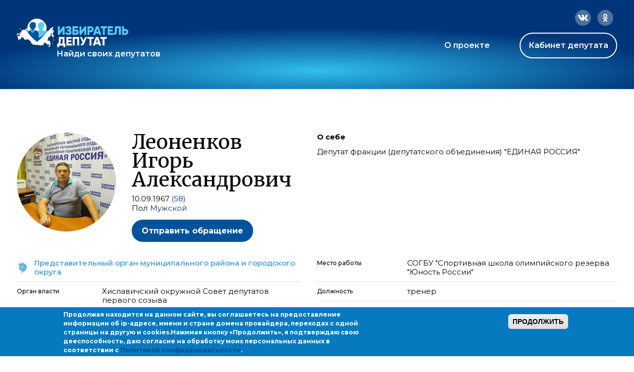

--- FILE ---
content_type: text/html; charset=utf-8
request_url: https://ideputat.er.ru/user/249086
body_size: 13840
content:
<!DOCTYPE html>
<!--[if IE 7]><html class="no-js lt-ie10 lt-ie9 lt-ie8 page-user-level-4" lang="ru" data-staticurl="/sites/all/themes/mdt/static/"><![endif]-->
<!--[if IE 8]><html class="no-js lt-ie10 lt-ie9 page-user-level-4" lang="ru" data-staticurl="/sites/all/themes/mdt/static/"><![endif]-->
<!--[if IE 9]><html class="no-js lt-ie10 page-user-level-4" lang="ru" data-staticurl="/sites/all/themes/mdt/static/"><![endif]-->
<!--[if gt IE 9]><!--><html class="no-js page-user-level-4" lang='ru' data-staticurl="/sites/all/themes/mdt/static/"><!--<![endif]-->

<head>
  <meta http-equiv="Content-Type" content="text/html; charset=utf-8" />
<link rel="apple-touch-icon" sizes="180x180" href="/sites/default/files/favicons/apple-touch-icon.png"/>
<link rel="icon" type="image/png" sizes="32x32" href="/sites/default/files/favicons/favicon-32x32.png"/>
<link rel="icon" type="image/png" sizes="16x16" href="/sites/default/files/favicons/favicon-16x16.png"/>
<link rel="manifest" href="/sites/default/files/favicons/site.webmanifest"/>
<link rel="mask-icon" href="/sites/default/files/favicons/safari-pinned-tab.svg" color="#00aba9"/>
<meta name="msapplication-TileColor" content="#00aba9"/>
<meta name="theme-color" content="#b4d4f4"/>
<link rel="profile" href="http://www.w3.org/1999/xhtml/vocab" />
<meta name="viewport" content="width=device-width" />
<link rel="stylesheet" href="https://use.fontawesome.com/releases/v5.0.6/css/all.css" />
<meta name="description" content="Член комиссии по социально-экономическому развитию (Хиславичский окружной Совет депутатов первого созыва)" />
<link rel="canonical" href="https://ideputat.er.ru/user/249086" />
<link rel="shortlink" href="https://ideputat.er.ru/user/249086" />
<meta property="og:site_name" content="Избиратель - Депутат" />
<meta property="og:type" content="politician" />
<meta property="og:url" content="https://ideputat.er.ru/user/249086" />
<meta property="og:title" content="Леоненков Игорь Александрович" />
<meta property="og:description" content="Член комиссии по социально-экономическому развитию (Хиславичский окружной Совет депутатов первого созыва)" />
<meta property="og:image" content="https://ideputat.er.ru/sites/default/files/deputy/photo_erdb/249086.jpg" />
<meta property="profile:username" content="Леоненков Игорь Александрович" />
  <title>Леоненков Игорь Александрович | Избиратель - Депутат</title>
  <style type="text/css" media="all">
@import url("https://ideputat.er.ru/modules/system/system.base.css?t49s5p");
@import url("https://ideputat.er.ru/modules/system/system.menus.css?t49s5p");
@import url("https://ideputat.er.ru/modules/system/system.messages.css?t49s5p");
@import url("https://ideputat.er.ru/modules/system/system.theme.css?t49s5p");
</style>
<style type="text/css" media="all">
@import url("https://ideputat.er.ru/sites/all/modules/contrib/jquery_update/replace/ui/themes/base/minified/jquery.ui.core.min.css?t49s5p");
@import url("https://ideputat.er.ru/sites/all/modules/contrib/jquery_update/replace/ui/themes/base/minified/jquery.ui.theme.min.css?t49s5p");
</style>
<style type="text/css" media="all">
@import url("https://ideputat.er.ru/sites/all/modules/idepvoting/idepvoting.css?t49s5p");
@import url("https://ideputat.er.ru/sites/all/modules/contrib/calendar/css/calendar_multiday.css?t49s5p");
@import url("https://ideputat.er.ru/modules/comment/comment.css?t49s5p");
@import url("https://ideputat.er.ru/sites/all/modules/contrib/date/date_repeat_field/date_repeat_field.css?t49s5p");
@import url("https://ideputat.er.ru/modules/field/theme/field.css?t49s5p");
@import url("https://ideputat.er.ru/sites/all/modules/contrib/field_hidden/field_hidden.css?t49s5p");
@import url("https://ideputat.er.ru/sites/all/modules/contrib/geofield_ymap/geofield_ymap.css?t49s5p");
@import url("https://ideputat.er.ru/modules/node/node.css?t49s5p");
@import url("https://ideputat.er.ru/modules/user/user.css?t49s5p");
@import url("https://ideputat.er.ru/sites/all/modules/contrib/views/css/views.css?t49s5p");
</style>
<style type="text/css" media="all">
@import url("https://ideputat.er.ru/sites/all/modules/contrib/colorbox/styles/default/colorbox_style.css?t49s5p");
@import url("https://ideputat.er.ru/sites/all/modules/contrib/ctools/css/ctools.css?t49s5p");
@import url("https://ideputat.er.ru/sites/all/modules/contrib/ctools/css/modal.css?t49s5p");
@import url("https://ideputat.er.ru/sites/all/modules/contrib/modal_forms/css/modal_forms_popup.css?t49s5p");
@import url("https://ideputat.er.ru/sites/all/modules/contrib/admin_menu_navbar/css/admin_menu_navbar_desktop.css?t49s5p");
@import url("https://ideputat.er.ru/sites/all/modules/contrib/eu_cookie_compliance/css/eu_cookie_compliance.css?t49s5p");
@import url("https://ideputat.er.ru/sites/all/modules/contrib/date/date_api/date.css?t49s5p");
@import url("https://ideputat.er.ru/sites/all/modules/mdm/css/common.theme.css?t49s5p");
@import url("https://ideputat.er.ru/sites/default/files/ctools/css/8695a9d3e23511e74e4cde79b7ae1666.css?t49s5p");
</style>
<style type="text/css" media="all">
@import url("https://ideputat.er.ru/sites/all/themes/mdt/static/css/mdt.css?t49s5p");
</style>
  <script type="text/javascript" src="https://ideputat.er.ru/sites/all/modules/contrib/jquery_update/replace/jquery/1.12/jquery.min.js?v=1.12.4"></script>
<script type="text/javascript" src="https://ideputat.er.ru/misc/jquery-extend-3.4.0.js?v=1.12.4"></script>
<script type="text/javascript" src="https://ideputat.er.ru/misc/jquery-html-prefilter-3.5.0-backport.js?v=1.12.4"></script>
<script type="text/javascript" src="https://ideputat.er.ru/misc/jquery.once.js?v=1.2"></script>
<script type="text/javascript" src="https://ideputat.er.ru/misc/drupal.js?t49s5p"></script>
<script type="text/javascript" src="https://ideputat.er.ru/sites/all/modules/contrib/jquery_update/js/jquery_browser.js?v=0.0.1"></script>
<script type="text/javascript" src="https://ideputat.er.ru/sites/all/modules/contrib/jquery_update/replace/ui/ui/minified/jquery.ui.core.min.js?v=1.10.2"></script>
<script type="text/javascript" src="https://ideputat.er.ru/sites/all/modules/contrib/jquery_update/replace/ui/external/jquery.cookie.js?v=67fb34f6a866c40d0570"></script>
<script type="text/javascript" src="https://ideputat.er.ru/sites/all/modules/contrib/jquery_update/replace/jquery.form/4/jquery.form.min.js?v=4.2.1"></script>
<script type="text/javascript" src="https://ideputat.er.ru/sites/all/libraries/history.js/scripts/bundled/html4%2Bhtml5/jquery.history.js?t49s5p"></script>
<script type="text/javascript" src="https://ideputat.er.ru/misc/ajax.js?v=7.101"></script>
<script type="text/javascript" src="https://ideputat.er.ru/sites/all/modules/contrib/jquery_update/js/jquery_update.js?v=0.0.1"></script>
<script type="text/javascript" src="https://ideputat.er.ru/sites/all/modules/contrib/admin_menu/admin_devel/admin_devel.js?t49s5p"></script>
<script type="text/javascript" src="https://ideputat.er.ru/sites/all/modules/contrib/ajax_error_behavior/ajax_error_behavior.js?t49s5p"></script>
<script type="text/javascript" src="https://ideputat.er.ru/sites/all/modules/contrib/autoupload/js/autoupload.js?t49s5p"></script>
<script type="text/javascript" src="https://ideputat.er.ru/sites/all/modules/contrib/entityreference/js/entityreference.js?t49s5p"></script>
<script type="text/javascript" src="https://ideputat.er.ru/sites/all/modules/contrib/spamspan/spamspan.js?t49s5p"></script>
<script type="text/javascript" src="https://ideputat.er.ru/sites/all/themes/fortytwo/static/js/lib/lodash.js?t49s5p"></script>
<script type="text/javascript" src="https://ideputat.er.ru/sites/all/themes/fortytwo/static/js/lib/polyfills/placeholder.js?t49s5p"></script>
<script type="text/javascript" src="https://ideputat.er.ru/sites/default/files/languages/ru_biL8xJRk9nmcpY2stnMj8JgrFNwf25HMJcpHB1YItb4.js?t49s5p"></script>
<script type="text/javascript" src="https://ideputat.er.ru/sites/all/libraries/colorbox/jquery.colorbox-min.js?t49s5p"></script>
<script type="text/javascript" src="https://ideputat.er.ru/sites/all/modules/contrib/colorbox/js/colorbox.js?t49s5p"></script>
<script type="text/javascript" src="https://ideputat.er.ru/sites/all/modules/contrib/colorbox/styles/default/colorbox_style.js?t49s5p"></script>
<script type="text/javascript" src="https://ideputat.er.ru/sites/all/modules/contrib/colorbox/js/colorbox_load.js?t49s5p"></script>
<script type="text/javascript" src="https://ideputat.er.ru/sites/all/modules/contrib/colorbox/js/colorbox_inline.js?t49s5p"></script>
<script type="text/javascript" src="https://ideputat.er.ru/sites/all/modules/mdm/js/colorbox.js?t49s5p"></script>
<script type="text/javascript" src="https://cdnjs.cloudflare.com/ajax/libs/jquery.inputmask/3.3.11/inputmask/inputmask.min.js"></script>
<script type="text/javascript" src="https://cdnjs.cloudflare.com/ajax/libs/jquery.inputmask/3.3.11/inputmask/jquery.inputmask.min.js"></script>
<script type="text/javascript" src="https://ideputat.er.ru/misc/progress.js?v=7.101"></script>
<script type="text/javascript" src="https://ideputat.er.ru/sites/all/modules/contrib/ctools/js/modal.js?t49s5p"></script>
<script type="text/javascript" src="https://ideputat.er.ru/sites/all/modules/contrib/modal_forms/js/modal_forms_popup.js?t49s5p"></script>
<script type="text/javascript" src="https://ideputat.er.ru/sites/all/modules/contrib/views/js/base.js?t49s5p"></script>
<script type="text/javascript" src="https://ideputat.er.ru/sites/all/modules/contrib/views/js/ajax_view.js?t49s5p"></script>
<script type="text/javascript" src="https://cdnjs.cloudflare.com/ajax/libs/clappr/0.4.7/clappr.min.js"></script>
<script type="text/javascript" src="https://cdnjs.cloudflare.com/ajax/libs/lodash.js/4.17.21/lodash.min.js"></script>
<script type="text/javascript" src="https://cdnjs.cloudflare.com/ajax/libs/jScrollPane/2.2.2/script/jquery.jscrollpane.min.js"></script>
<script type="text/javascript" src="https://vk.com/js/api/openapi.js?159"></script>
<script type="text/javascript" src="https://ideputat.er.ru/sites/all/modules/contrib/views_ajax_history/views_ajax_history.js?t49s5p"></script>
<script type="text/javascript" src="https://ideputat.er.ru/sites/all/themes/fortytwo/static/js/lib/modernizr.js?t49s5p"></script>
<script type="text/javascript" src="https://ideputat.er.ru/sites/all/themes/fortytwo/static/js/fortytwo.js?t49s5p"></script>
<script type="text/javascript" src="https://ideputat.er.ru/sites/all/themes/mdt/static/js/mdt.js?t49s5p"></script>
<script type="text/javascript">
<!--//--><![CDATA[//><!--
jQuery.extend(Drupal.settings, {"basePath":"\/","pathPrefix":"","setHasJsCookie":0,"ajaxPageState":{"theme":"mdt","theme_token":"4F29u0SdqwgYXQd3dcUzAkv-cRwXJeREfuxsw9ehkJ0","jquery_version":"1.12","jquery_version_token":"jcjYQi0GmDNUt9UciaYpnyBGBrP-MCOwV8FP_ljkmw0","js":{"0":1,"sites\/all\/modules\/contrib\/eu_cookie_compliance\/js\/eu_cookie_compliance.min.js":1,"sites\/all\/modules\/contrib\/jquery_update\/replace\/jquery\/1.12\/jquery.min.js":1,"misc\/jquery-extend-3.4.0.js":1,"misc\/jquery-html-prefilter-3.5.0-backport.js":1,"misc\/jquery.once.js":1,"misc\/drupal.js":1,"sites\/all\/modules\/contrib\/jquery_update\/js\/jquery_browser.js":1,"sites\/all\/modules\/contrib\/jquery_update\/replace\/ui\/ui\/minified\/jquery.ui.core.min.js":1,"sites\/all\/modules\/contrib\/jquery_update\/replace\/ui\/external\/jquery.cookie.js":1,"sites\/all\/modules\/contrib\/jquery_update\/replace\/jquery.form\/4\/jquery.form.min.js":1,"sites\/all\/libraries\/history.js\/scripts\/bundled\/html4+html5\/jquery.history.js":1,"misc\/ajax.js":1,"sites\/all\/modules\/contrib\/jquery_update\/js\/jquery_update.js":1,"sites\/all\/modules\/contrib\/admin_menu\/admin_devel\/admin_devel.js":1,"sites\/all\/modules\/contrib\/ajax_error_behavior\/ajax_error_behavior.js":1,"sites\/all\/modules\/contrib\/autoupload\/js\/autoupload.js":1,"sites\/all\/modules\/contrib\/entityreference\/js\/entityreference.js":1,"sites\/all\/modules\/contrib\/spamspan\/spamspan.js":1,"sites\/all\/themes\/fortytwo\/static\/js\/lib\/lodash.js":1,"sites\/all\/themes\/fortytwo\/static\/js\/lib\/polyfills\/placeholder.js":1,"public:\/\/languages\/ru_biL8xJRk9nmcpY2stnMj8JgrFNwf25HMJcpHB1YItb4.js":1,"sites\/all\/libraries\/colorbox\/jquery.colorbox-min.js":1,"sites\/all\/modules\/contrib\/colorbox\/js\/colorbox.js":1,"sites\/all\/modules\/contrib\/colorbox\/styles\/default\/colorbox_style.js":1,"sites\/all\/modules\/contrib\/colorbox\/js\/colorbox_load.js":1,"sites\/all\/modules\/contrib\/colorbox\/js\/colorbox_inline.js":1,"sites\/all\/modules\/mdm\/js\/colorbox.js":1,"https:\/\/cdnjs.cloudflare.com\/ajax\/libs\/jquery.inputmask\/3.3.11\/inputmask\/inputmask.min.js":1,"https:\/\/cdnjs.cloudflare.com\/ajax\/libs\/jquery.inputmask\/3.3.11\/inputmask\/jquery.inputmask.min.js":1,"misc\/progress.js":1,"sites\/all\/modules\/contrib\/ctools\/js\/modal.js":1,"sites\/all\/modules\/contrib\/modal_forms\/js\/modal_forms_popup.js":1,"sites\/all\/modules\/contrib\/views\/js\/base.js":1,"sites\/all\/modules\/contrib\/views\/js\/ajax_view.js":1,"https:\/\/cdnjs.cloudflare.com\/ajax\/libs\/clappr\/0.4.7\/clappr.min.js":1,"https:\/\/cdnjs.cloudflare.com\/ajax\/libs\/lodash.js\/4.17.21\/lodash.min.js":1,"https:\/\/cdnjs.cloudflare.com\/ajax\/libs\/jScrollPane\/2.2.2\/script\/jquery.jscrollpane.min.js":1,"https:\/\/vk.com\/js\/api\/openapi.js?159":1,"sites\/all\/modules\/contrib\/views_ajax_history\/views_ajax_history.js":1,"sites\/all\/themes\/fortytwo\/static\/js\/lib\/modernizr.js":1,"sites\/all\/themes\/fortytwo\/static\/js\/fortytwo.js":1,"sites\/all\/themes\/mdt\/static\/js\/mdt.js":1},"css":{"modules\/system\/system.base.css":1,"modules\/system\/system.menus.css":1,"modules\/system\/system.messages.css":1,"modules\/system\/system.theme.css":1,"misc\/ui\/jquery.ui.core.css":1,"misc\/ui\/jquery.ui.theme.css":1,"sites\/all\/modules\/idepvoting\/idepvoting.css":1,"sites\/all\/modules\/contrib\/calendar\/css\/calendar_multiday.css":1,"modules\/comment\/comment.css":1,"sites\/all\/modules\/contrib\/date\/date_repeat_field\/date_repeat_field.css":1,"modules\/field\/theme\/field.css":1,"sites\/all\/modules\/contrib\/field_hidden\/field_hidden.css":1,"sites\/all\/modules\/contrib\/geofield_ymap\/geofield_ymap.css":1,"modules\/node\/node.css":1,"modules\/user\/user.css":1,"sites\/all\/modules\/contrib\/views\/css\/views.css":1,"sites\/all\/modules\/contrib\/colorbox\/styles\/default\/colorbox_style.css":1,"sites\/all\/modules\/contrib\/ctools\/css\/ctools.css":1,"sites\/all\/modules\/contrib\/ctools\/css\/modal.css":1,"sites\/all\/modules\/contrib\/modal_forms\/css\/modal_forms_popup.css":1,"sites\/all\/modules\/contrib\/admin_menu_navbar\/css\/admin_menu_navbar_desktop.css":1,"sites\/all\/modules\/contrib\/eu_cookie_compliance\/css\/eu_cookie_compliance.css":1,"sites\/all\/modules\/contrib\/date\/date_api\/date.css":1,"sites\/all\/modules\/mdm\/css\/common.theme.css":1,"public:\/\/ctools\/css\/8695a9d3e23511e74e4cde79b7ae1666.css":1,"sites\/all\/themes\/mdt\/static\/css\/mdt.css":1,"sites\/all\/themes\/mdt\/static\/css\/temporary.css":1}},"ajaxErrorBehavior":{"behavior":"core","error":"There was some error in the user interface, please contact the site administrator.","watchdog_url":"https:\/\/ideputat.er.ru\/ajax_error_behavior\/watchdog"},"colorbox":{"transition":"elastic","speed":"350","opacity":"0.85","slideshow":false,"slideshowAuto":true,"slideshowSpeed":"2500","slideshowStart":"start slideshow","slideshowStop":"stop slideshow","current":"{current} \u0438\u0437 {total}","previous":"\u00ab","next":"\u00bb","close":"\u0417\u0430\u043a\u0440\u044b\u0442\u044c","overlayClose":true,"returnFocus":true,"maxWidth":"98%","maxHeight":"98%","initialWidth":"300","initialHeight":"250","fixed":true,"scrolling":true,"mobiledetect":false,"mobiledevicewidth":"480px","file_public_path":"\/sites\/default\/files","specificPagesDefaultValue":"admin*\nimagebrowser*\nimg_assist*\nimce*\nnode\/add\/*\nnode\/*\/edit\nprint\/*\nprintpdf\/*\nsystem\/ajax\nsystem\/ajax\/*"},"jcarousel":{"ajaxPath":"\/jcarousel\/ajax\/views"},"CToolsModal":{"loadingText":"\u0417\u0430\u0433\u0440\u0443\u0437\u043a\u0430...","closeText":"\u0417\u0430\u043a\u0440\u044b\u0442\u044c \u043e\u043a\u043d\u043e","closeImage":"\u003Cimg src=\u0022https:\/\/ideputat.er.ru\/sites\/all\/modules\/contrib\/ctools\/images\/icon-close-window.png\u0022 alt=\u0022\u0417\u0430\u043a\u0440\u044b\u0442\u044c \u043e\u043a\u043d\u043e\u0022 title=\u0022\u0417\u0430\u043a\u0440\u044b\u0442\u044c \u043e\u043a\u043d\u043e\u0022 \/\u003E","throbber":"\u003Cimg src=\u0022https:\/\/ideputat.er.ru\/sites\/all\/modules\/contrib\/ctools\/images\/throbber.gif\u0022 alt=\u0022\u0417\u0430\u0433\u0440\u0443\u0437\u043a\u0430\u0022 title=\u0022\u0417\u0430\u0433\u0440\u0443\u0437\u043a\u0430...\u0022 \/\u003E"},"modal-popup-small":{"modalSize":{"type":"fixed","width":300,"height":300},"modalOptions":{"opacity":0.85,"background":"#000"},"animation":"fadeIn","modalTheme":"ModalFormsPopup","throbber":"\u003Cimg src=\u0022https:\/\/ideputat.er.ru\/sites\/all\/modules\/contrib\/modal_forms\/images\/loading_animation.gif\u0022 alt=\u0022\u0417\u0430\u0433\u0440\u0443\u0437\u043a\u0430...\u0022 title=\u0022\u0417\u0430\u0433\u0440\u0443\u0437\u043a\u0430\u0022 \/\u003E","closeText":"\u0417\u0430\u043a\u0440\u044b\u0442\u044c"},"modal-popup-medium":{"modalSize":{"type":"fixed","width":550,"height":450},"modalOptions":{"opacity":0.85,"background":"#000"},"animation":"fadeIn","modalTheme":"ModalFormsPopup","throbber":"\u003Cimg src=\u0022https:\/\/ideputat.er.ru\/sites\/all\/modules\/contrib\/modal_forms\/images\/loading_animation.gif\u0022 alt=\u0022\u0417\u0430\u0433\u0440\u0443\u0437\u043a\u0430...\u0022 title=\u0022\u0417\u0430\u0433\u0440\u0443\u0437\u043a\u0430\u0022 \/\u003E","closeText":"\u0417\u0430\u043a\u0440\u044b\u0442\u044c"},"modal-popup-large":{"modalSize":{"type":"scale","width":0.8,"height":0.8},"modalOptions":{"opacity":0.85,"background":"#000"},"animation":"fadeIn","modalTheme":"ModalFormsPopup","throbber":"\u003Cimg src=\u0022https:\/\/ideputat.er.ru\/sites\/all\/modules\/contrib\/modal_forms\/images\/loading_animation.gif\u0022 alt=\u0022\u0417\u0430\u0433\u0440\u0443\u0437\u043a\u0430...\u0022 title=\u0022\u0417\u0430\u0433\u0440\u0443\u0437\u043a\u0430\u0022 \/\u003E","closeText":"\u0417\u0430\u043a\u0440\u044b\u0442\u044c"},"viewsAjaxHistory":{"renderPageItem":0},"views":{"ajax_path":"\/views\/ajax","ajaxViews":{"views_dom_id:f7dcc214c7764b5b87296db56c0c48a0":{"view_name":"dep_search","view_display_id":"same_region","view_args":"249086","view_path":"user\/249086","view_base_path":"region_deputy","view_dom_id":"f7dcc214c7764b5b87296db56c0c48a0","pager_element":0},"views_dom_id:73f65f37e1baa1a22a05ce6caf34200b":{"view_name":"dep_media","view_display_id":"dep_news","view_args":"249086","view_path":"user\/249086","view_base_path":"user_content","view_dom_id":"73f65f37e1baa1a22a05ce6caf34200b","pager_element":"1"},"views_dom_id:47e6b7bad5dcec1c992831a9786ee340":{"view_name":"dep_media","view_display_id":"dep_photos","view_args":"249086","view_path":"user\/249086","view_base_path":"user_content","view_dom_id":"47e6b7bad5dcec1c992831a9786ee340","pager_element":"2"},"views_dom_id:0bad56414cacd0d003ff9269ecafadc7":{"view_name":"dep_media","view_display_id":"dep_videos","view_args":"249086","view_path":"user\/249086","view_base_path":"user_content","view_dom_id":"0bad56414cacd0d003ff9269ecafadc7","pager_element":"3"}}},"urlIsAjaxTrusted":{"\/views\/ajax":true},"better_exposed_filters":{"views":{"dep_search":{"displays":{"same_region":{"filters":[]}}},"dep_media":{"displays":{"dep_news":{"filters":[]},"dep_photos":{"filters":[]},"dep_videos":{"filters":[]}}}}},"eu_cookie_compliance":{"cookie_policy_version":"1.0.0","popup_enabled":1,"popup_agreed_enabled":0,"popup_hide_agreed":0,"popup_clicking_confirmation":1,"popup_scrolling_confirmation":0,"popup_html_info":"\u003Cdiv class=\u0022eu-cookie-compliance-banner eu-cookie-compliance-banner-info eu-cookie-compliance-banner--default\u0022\u003E\n  \u003Cdiv class=\u0022popup-content info\u0022\u003E\n        \u003Cdiv id=\u0022popup-text\u0022\u003E\n      \u003Cp\u003E\u041f\u0440\u043e\u0434\u043e\u043b\u0436\u0430\u044f \u043d\u0430\u0445\u043e\u0434\u0438\u0442\u0441\u044f \u043d\u0430 \u0434\u0430\u043d\u043d\u043e\u043c \u0441\u0430\u0439\u0442\u0435, \u0432\u044b \u0441\u043e\u0433\u043b\u0430\u0448\u0430\u0435\u0442\u0435\u0441\u044c \u043d\u0430 \u043f\u0440\u0435\u0434\u043e\u0441\u0442\u0430\u0432\u043b\u0435\u043d\u0438\u0435 \u0438\u043d\u0444\u043e\u0440\u043c\u0430\u0446\u0438\u0438 \u043e\u0431 ip-\u0430\u0434\u0440\u0435\u0441\u0435, \u0438\u043c\u0435\u043d\u0438 \u0438 \u0441\u0442\u0440\u0430\u043d\u0435 \u0434\u043e\u043c\u0435\u043d\u0430 \u043f\u0440\u043e\u0432\u0430\u0439\u0434\u0435\u0440\u0430, \u043f\u0435\u0440\u0435\u0445\u043e\u0434\u0430\u0445 \u0441 \u043e\u0434\u043d\u043e\u0439 \u0441\u0442\u0440\u0430\u043d\u0438\u0446\u044b \u043d\u0430 \u0434\u0440\u0443\u0433\u0443\u044e \u0438 cookies.\u003C\/p\u003E\u003Cp\u003E\u041d\u0430\u0436\u0438\u043c\u0430\u044f \u043a\u043d\u043e\u043f\u043a\u0443 \u00ab\u041f\u0440\u043e\u0434\u043e\u043b\u0436\u0438\u0442\u044c\u00bb, \u044f \u043f\u043e\u0434\u0442\u0432\u0435\u0440\u0436\u0434\u0430\u044e \u0441\u0432\u043e\u044e \u0434\u0435\u0435\u0441\u043f\u043e\u0441\u043e\u0431\u043d\u043e\u0441\u0442\u044c, \u0434\u0430\u044e \u0441\u043e\u0433\u043b\u0430\u0441\u0438\u0435 \u043d\u0430 \u043e\u0431\u0440\u0430\u0431\u043e\u0442\u043a\u0443 \u043c\u043e\u0438\u0445 \u043f\u0435\u0440\u0441\u043e\u043d\u0430\u043b\u044c\u043d\u044b\u0445 \u0434\u0430\u043d\u043d\u044b\u0445 \u0432 \u0441\u043e\u043e\u0442\u0432\u0435\u0442\u0441\u0442\u0432\u0438\u0438 \u0441 \u003Ca href=\u0022\/privacy\u0022\u003E\u041f\u043e\u043b\u0438\u0442\u0438\u043a\u043e\u0439 \u043a\u043e\u043d\u0444\u0438\u0434\u0435\u043d\u0446\u0438\u0430\u043b\u044c\u043d\u043e\u0441\u0442\u0438\u003C\/a\u003E.\u003C\/p\u003E          \u003C\/div\u003E\n    \n    \u003Cdiv id=\u0022popup-buttons\u0022 class=\u0022\u0022\u003E\n            \u003Cbutton type=\u0022button\u0022 class=\u0022agree-button eu-cookie-compliance-default-button\u0022\u003E\u041f\u0440\u043e\u0434\u043e\u043b\u0436\u0438\u0442\u044c\u003C\/button\u003E\n          \u003C\/div\u003E\n  \u003C\/div\u003E\n\u003C\/div\u003E","use_mobile_message":false,"mobile_popup_html_info":"\u003Cdiv class=\u0022eu-cookie-compliance-banner eu-cookie-compliance-banner-info eu-cookie-compliance-banner--default\u0022\u003E\n  \u003Cdiv class=\u0022popup-content info\u0022\u003E\n        \u003Cdiv id=\u0022popup-text\u0022\u003E\n                \u003C\/div\u003E\n    \n    \u003Cdiv id=\u0022popup-buttons\u0022 class=\u0022\u0022\u003E\n            \u003Cbutton type=\u0022button\u0022 class=\u0022agree-button eu-cookie-compliance-default-button\u0022\u003E\u041f\u0440\u043e\u0434\u043e\u043b\u0436\u0438\u0442\u044c\u003C\/button\u003E\n          \u003C\/div\u003E\n  \u003C\/div\u003E\n\u003C\/div\u003E\n","mobile_breakpoint":"768","popup_html_agreed":"\u003Cdiv\u003E\n  \u003Cdiv class=\u0022popup-content agreed\u0022\u003E\n    \u003Cdiv id=\u0022popup-text\u0022\u003E\n      \u003Cp\u003E\u0026lt;h2\u0026gt;Thank you for accepting cookies\u0026lt;\/h2\u0026gt;\u0026lt;p\u0026gt;You can now hide this message or find out more about cookies.\u0026lt;\/p\u0026gt;\u003C\/p\u003E\n    \u003C\/div\u003E\n    \u003Cdiv id=\u0022popup-buttons\u0022\u003E\n      \u003Cbutton type=\u0022button\u0022 class=\u0022hide-popup-button eu-cookie-compliance-hide-button\u0022\u003E\u0421\u043a\u0440\u044b\u0442\u044c\u003C\/button\u003E\n          \u003C\/div\u003E\n  \u003C\/div\u003E\n\u003C\/div\u003E","popup_use_bare_css":false,"popup_height":"auto","popup_width":"100%","popup_delay":1000,"popup_link":"\/node\/3","popup_link_new_window":1,"popup_position":null,"fixed_top_position":1,"popup_language":"ru","store_consent":false,"better_support_for_screen_readers":0,"reload_page":0,"domain":"","domain_all_sites":null,"popup_eu_only_js":0,"cookie_lifetime":"100","cookie_session":false,"disagree_do_not_show_popup":0,"method":"default","allowed_cookies":"","withdraw_markup":"\u003Cbutton type=\u0022button\u0022 class=\u0022eu-cookie-withdraw-tab\u0022\u003EPrivacy settings\u003C\/button\u003E\n\u003Cdiv class=\u0022eu-cookie-withdraw-banner\u0022\u003E\n  \u003Cdiv class=\u0022popup-content info\u0022\u003E\n    \u003Cdiv id=\u0022popup-text\u0022\u003E\n      \u003Cp\u003E\u0026lt;h2\u0026gt;We use cookies on this site to enhance your user experience\u0026lt;\/h2\u0026gt;\u0026lt;p\u0026gt;You have given your consent for us to set cookies.\u0026lt;\/p\u0026gt;\u003C\/p\u003E\n    \u003C\/div\u003E\n    \u003Cdiv id=\u0022popup-buttons\u0022\u003E\n      \u003Cbutton type=\u0022button\u0022 class=\u0022eu-cookie-withdraw-button\u0022\u003EWithdraw consent\u003C\/button\u003E\n    \u003C\/div\u003E\n  \u003C\/div\u003E\n\u003C\/div\u003E\n","withdraw_enabled":false,"withdraw_button_on_info_popup":false,"cookie_categories":[],"cookie_categories_details":[],"enable_save_preferences_button":true,"cookie_name":"","cookie_value_disagreed":"0","cookie_value_agreed_show_thank_you":"1","cookie_value_agreed":"2","containing_element":"body","automatic_cookies_removal":true,"close_button_action":"close_banner"},"currentPath":"user\/249086","currentPathIsAdmin":false});
//--><!]]>
</script>
</head>
<body class="html not-front not-logged-in no-sidebars page-user page-user- page-user-249086 columns-middle   layout-adaptive ft-tabs page-user-role-2 page-user-role-3 page-user-level-4 page-user-level-4" >

  <div id="skip-link">
    <a href="#main-content" class="element-invisible element-focusable">Перейти к основному содержанию</a>
  </div>
    <div id="global_wrapper" class="bg-blue">
  <div class="wrapper">
    <header>
      <div class="header-inner">
        <div class="socials">
          <a href="https://connect.ok.ru/offer?url=https://ideputat.er.ru/user/249086" class="ok"
             onclick="javascript:window.open(this.href,'','menubar=no,toolbar=no,resizable=yes,scrollbars=yes,height=600,width=600');return false;">
            <svg class="grow" width="32" height="32" viewBox="0 0 32 32" fill="none" xmlns="http://www.w3.org/2000/svg">
              <rect width="32" height="32" rx="16" fill="white" fill-opacity="0.3"/>
              <path
                d="M19.5924 18.4179C20.155 18.0436 20.4988 17.7629 20.6551 17.5445C20.8427 17.295 20.8427 16.9519 20.6864 16.5776C20.5301 16.3281 20.3113 16.1409 20.0612 16.0785C19.6862 16.0162 19.3423 16.1097 18.9673 16.3904L18.5922 16.64C18.2796 16.8271 17.9358 16.9519 17.592 17.0767C17.0606 17.2326 16.5292 17.295 15.9979 17.295C15.4352 17.295 14.9039 17.2326 14.4038 17.0767C14.0287 16.9519 13.7161 16.8271 13.4036 16.64L13.0285 16.3904C12.6534 16.1097 12.2783 16.0162 11.9657 16.0785C11.6532 16.1409 11.4656 16.3281 11.3406 16.5776C11.1531 16.9519 11.1531 17.295 11.3406 17.5445C11.4656 17.7629 11.8407 18.0436 12.4033 18.4179C13.0597 18.8546 13.9974 19.1353 15.2477 19.26L12.2158 22.2856C11.9032 22.5663 11.8407 22.8782 11.9657 23.2213C12.0908 23.5644 12.3096 23.7828 12.6846 23.9075C13.0285 24.0323 13.341 23.9699 13.6223 23.6892L15.9979 21.3187L18.4046 23.7204C18.6547 24.0011 18.9673 24.0635 19.3111 23.9387C19.6549 23.814 19.905 23.5644 20.03 23.2213C20.155 22.8782 20.0612 22.5663 19.8112 22.2856L16.7793 19.26C17.967 19.1353 18.9047 18.8546 19.5924 18.4179ZM11.9345 12.0549C11.9345 12.8035 12.0908 13.4585 12.4658 14.0823C12.8409 14.7061 13.341 15.174 13.9662 15.5483C14.5913 15.9226 15.2477 16.0785 15.9979 16.0785C16.7168 16.0785 17.4044 15.9226 18.0296 15.5483C18.6547 15.174 19.1235 14.7061 19.4986 14.0823C19.8737 13.4585 20.0612 12.8035 20.0612 12.0549C20.0612 11.3063 19.8737 10.6513 19.4986 10.0274C19.1235 9.40361 18.6547 8.93574 18.0296 8.56144C17.4044 8.18715 16.7168 8 15.9979 8C15.2477 8 14.5913 8.18715 13.9662 8.56144C13.341 8.93574 12.8409 9.40361 12.4658 10.0274C12.0908 10.6513 11.9345 11.3063 11.9345 12.0549ZM13.9974 12.0549C13.9974 11.4934 14.185 11.0256 14.5913 10.6513C14.9664 10.277 15.4352 10.0586 15.9979 10.0586C16.5292 10.0586 16.9981 10.277 17.4044 10.6513C17.7795 11.0256 17.9983 11.4934 17.9983 12.0549C17.9983 12.6163 17.7795 13.0842 17.4044 13.4585C16.9981 13.8328 16.5292 14.0199 15.9979 14.0199C15.4352 14.0199 14.9664 13.8328 14.5913 13.4585C14.185 13.0842 13.9974 12.6163 13.9974 12.0549Z"
                fill="white"/>
            </svg>
          </a>
          <a href="https://vk.com/share.php?url=https://ideputat.er.ru/user/249086" class="vk"
             onclick="javascript:window.open(this.href,'','menubar=no,toolbar=no,resizable=yes,scrollbars=yes,height=600,width=600');return false;">
            <svg class="grow" width="32" height="32" viewBox="0 0 32 32" fill="none" xmlns="http://www.w3.org/2000/svg">
              <rect width="32" height="32" rx="16" fill="white" fill-opacity="0.3"/>
              <path
                d="M25.5539 10.8178C25.4796 11.1896 25.1822 11.8216 24.6617 12.6766C24.29 13.3086 23.8439 14.0149 23.3234 14.8327C22.8773 15.5019 22.6171 15.8364 22.6171 15.8364C22.4684 16.0595 22.3941 16.2454 22.3941 16.3569C22.3941 16.5056 22.4684 16.6543 22.6171 16.803L22.9517 17.1747C24.7361 19.0335 25.7398 20.2974 25.9628 20.9665C26.0372 21.2639 26 21.5242 25.8513 21.6729C25.7026 21.8216 25.5167 21.8959 25.2193 21.8959H23.026C22.7286 21.8959 22.5056 21.8216 22.2825 21.6357C22.1338 21.5613 21.8364 21.3011 21.4647 20.855C21.0929 20.4089 20.7584 20.0372 20.461 19.7398C19.4572 18.8104 18.7138 18.3271 18.2677 18.3271C18.0446 18.3271 17.8959 18.3643 17.8216 18.4387C17.7472 18.513 17.71 18.6989 17.71 18.9219C17.6729 19.1078 17.6729 19.4796 17.6729 20.0744V21.0409C17.6729 21.3383 17.5985 21.5613 17.4498 21.6729C17.2268 21.8216 16.7807 21.8959 16.1115 21.8959C14.9219 21.8959 13.7695 21.5613 12.5799 20.855C11.3903 20.1859 10.3494 19.1822 9.45725 17.881C8.60223 16.7658 7.89591 15.6134 7.33829 14.4238C6.89219 13.5316 6.52045 12.7138 6.26022 11.9331C6.07435 11.3383 6 10.8922 6 10.632C6 10.223 6.22305 10 6.74349 10H8.9368C9.19703 10 9.3829 10.0743 9.5316 10.1859C9.6803 10.3346 9.79182 10.5576 9.90335 10.855C10.2379 11.8587 10.6468 12.8253 11.1673 13.7546C11.6134 14.6468 12.0595 15.3532 12.5056 15.8736C12.9517 16.4312 13.2862 16.6915 13.5465 16.6915C13.6952 16.6915 13.7695 16.6543 13.8439 16.5428C13.9182 16.4312 13.9554 16.2082 13.9554 15.8736V12.6394C13.9182 12.2677 13.8439 11.8959 13.6952 11.5985C13.6208 11.4498 13.4721 11.2639 13.3234 11.0409C13.1375 10.8178 13.0632 10.6691 13.0632 10.5204C13.0632 10.3717 13.1004 10.2602 13.2119 10.1487C13.3234 10.0743 13.4721 10 13.6208 10H17.0781C17.3011 10 17.4498 10.0743 17.5242 10.1859C17.5985 10.3346 17.6729 10.5204 17.6729 10.8178V15.1301C17.6729 15.3532 17.71 15.539 17.7844 15.6134C17.8587 15.7249 17.9331 15.7621 18.0446 15.7621C18.1561 15.7621 18.3048 15.7249 18.4535 15.6506C18.6022 15.5762 18.7881 15.3903 19.0483 15.0929C19.4944 14.5725 19.9777 13.9405 20.461 13.1599C20.7584 12.6394 21.0929 12.0446 21.3903 11.3755L21.7621 10.632C21.9108 10.223 22.2454 10 22.6915 10H24.8848C25.4796 10 25.7026 10.2974 25.5539 10.8178Z"
                fill="white"/>
            </svg>
          </a>
        </div>

        
          <div class="region region-header"><div class="region_inner">
  <div id="block-18" class="block">

    
  <div class="content">
    <div class="logo"><a href="/" id="logo" rel="home" title="Избиратель - Депутат">
  <svg version="1.1" xmlns="http://www.w3.org/2000/svg" fill="none" height="59" viewbox="0 0 225 59" width="225">
<style type="text/css">
<!--/*--><![CDATA[/* ><!--*/
.st0{fill:#56CCF2;} .st1{fill:#FFFFFF;} .st2{fill:#00529B;}
/*--><!]]>*/
</style>
<path class="st0" d="M118.9,22.5h-2.7v-2.6h7.2v-3.8h-11.1v17.3h6.7c3.5,0,5.8-2.1,5.8-5.4C124.8,24.7,122.4,22.5,118.9,22.5z&#10;&#9; M118.9,29.7h-2.7v-3.5h2.7c1.1,0,1.9,0.5,1.9,1.7C120.9,29.2,120,29.7,118.9,29.7z M108.2,24.5c1.1-0.8,1.7-2,1.7-3.6&#10;&#9;c0-3.1-2.5-5.1-6-5.1c-3.2,0-5,1.6-6.1,3.7l3.3,1.9c0.5-1.1,1.2-1.9,2.7-1.9c1.4,0,2,0.6,2,1.7s-0.8,1.7-2.4,1.7h-1.7v3.5h2.1&#10;&#9;c1.7,0,2.5,0.7,2.5,1.8s-0.8,1.8-2.4,1.8c-1.8,0-2.7-1-3.1-2.4l-3.3,1.9c1,2.4,3,4.1,6.6,4.1c3.6,0,6.3-2,6.3-5.2&#10;&#9;C110.5,26.6,109.6,25.3,108.2,24.5z M130.4,25.5v-9.3h-3.9v17.2h3l6.7-9.3v9.3h3.9V16.2h-3L130.4,25.5z M86.7,25.5v-9.3h-3.9v17.2h3&#10;&#9;l6.7-9.3v9.3h3.9V16.2h-3L86.7,25.5z M159.9,16.2L154,33.4h4.3l0.8-2.7h6.3l0.8,2.7h4.3l-5.8-17.2H159.9z M160.5,27l2-6.3l2,6.3&#10;&#9;H160.5z M187.3,26.5h6.1v-3.7h-6.1v-2.9h6.8v-3.8h-10.6v17.3h10.9v-3.8h-7V26.5z M169.3,19.9h4.4v13.5h3.9V19.9h4.4v-3.8h-12.8V19.9&#10;&#9;z M219,21.6h-2.6v-5.4h-3.9v17.2h6.6c3.3,0,6-2.6,6-5.8C225,24.2,222.4,21.6,219,21.6z M219,29.7h-2.6v-4.4h2.6c1.2,0,2,1,2,2.3&#10;&#9;C221.1,28.8,220.2,29.7,219,29.7z M198,26.5c0,2.9-1.1,3.5-2.9,3.1v3.8c3.2,0.4,6.8-0.8,6.8-6.9V20h4.1v13.4h3.9V16.2H198V26.5z&#10;&#9; M149.1,16.2h-6.6v17.2h3.9V28h2.6c3.3,0,6-2.6,6-5.8S152.5,16.2,149.1,16.2z M149.1,24.3h-2.6v-4.4h2.6c1.2,0,2,1,2,2.3&#10;&#9;C151.2,23.3,150.3,24.3,149.1,24.3z"></path>
<path class="st1" d="M112.9,54.9h3.9V41.5h5.1v13.4h3.9V37.7h-13V54.9z M103.8,48.1h6.1v-3.7h-6.1v-2.9h6.8v-3.8H100v17.2h10.9v-3.8&#10;&#9;h-7V48.1z M96.3,37.7H84.7v7.8c0,2.9-0.6,4.5-1.3,5.7h-1.8v7h3.9v-3.3h8.6v3.3h3.9v-7h-1.8V37.7z M92.3,51.2h-4.8&#10;&#9;c0.6-1.1,1.1-2.9,1.1-5.6v-4.1h3.7V51.2z M159.4,37.7l-5.8,17.2h4.3l0.8-2.7h6.3l0.8,2.7h4.3l-5.8-17.2H159.4z M159.9,48.6l2-6.3&#10;&#9;l2,6.3H159.9z M134.6,45.2l-3.3-7.5h-3.9l5.5,11.8c-0.7,1.2-1.7,1.9-3.5,1.7v3.7c3.2,0.1,5.7-1.3,7.2-5l5-12.2h-3.9L134.6,45.2z&#10;&#9; M168.7,37.7v3.8h4.4v13.4h3.9V41.5h4.4v-3.8H168.7z M155.1,37.7h-12.8v3.8h4.4v13.4h3.9V41.5h4.4V37.7z"></path>
<path class="st1" d="M40.7,39.7c10.9,0,19.7-8.8,19.7-19.7c0-10.9-8.8-19.7-19.7-19.7S21,9.2,21,20C21,30.9,29.8,39.7,40.7,39.7z"></path>
<path class="st1" d="M8,21.7l-0.7-1.9l-1.2,0.4l1,1.9L8,21.7z M71.8,30.8l2.5-2.5l-0.1-4.9l-2.9-0.2l0.5-2l2-1.8L73,17.1l-5.6,3.8&#10;&#9;l-1,1.3l-1.7,2.4l-1.4,0.8l-2.4,1L57,27l-2,3l-1.4-1.4L52,28.4l-0.4,1.3L48,28l0.5-1.3l-2.9-1.4l-2.3,1l-7.5,2.5l-0.1-2l-1.2,0.8&#10;&#9;l-0.2-0.5l-1,1.2L32,30.1l-1.2-2.4l-1-1l0.4-0.5l1.4-1.8l1.7-0.7l3.5-0.1l0.6-0.7l-3.6-0.2l-4.2,1.9l0.4,3.7L29.2,28l-1-0.8&#10;&#9;l-3.8-1.1l-6-1.1l1.4-3.2l1.2,3.1l2.5-1.3L22,19.3l-4.7,2.4l-1,1.8L13,22.9l-3,1.4l-1.9,4.3l-1.7-0.1l0.7,2.4l-1,1.1l0.6,2.6l-2,1.1&#10;&#9;l-2.9-0.5l-0.2-2.3L0,32v1.9L1.6,35L2,40.2l1.4,2.4l0.5,2.3l2-3.1L8.2,42l0.4-3.6l2-0.1v1l1.4-0.5l1.8,0.8l0.6,2l3.1,2.6l1.8-2.1&#10;&#9;l6,1.6l0.8,2.4l2.3,0.2l0.1,4.3l2.3,0.4l2.1,2.9l3.5-0.8l3.2,1.3c0,0,1.8-1.3,1.9-1.4c-0.1,0.1,2,1.8,2.1,1.7c0.1,0,1.6-0.6,1.6-0.6&#10;&#9;l3.2,1.2l2.5-1.4l2.6,0.7l1-4.3l3-1.1l5.1,4.5l2.5-2.5l0.2,3.8l-1.4,1.2l0.7,2.1l1.6-0.8l2-5.4l-1.8-7.2l-2.6,0.6l-1.7-0.4l1.1-6&#10;&#9;l5.5-3.8L68.6,31l1.3-2.1l0.7,6.7l3.5,4.1l0.1-5.6L71.8,30.8z"></path>
<path class="st0" d="M35.3,22.2c-0.1,0-0.1,0.1-0.2,0.1L32.9,24l-0.2,0.2l0.1,0.1h-1.4l0.1-0.1L31.3,24l-2.1-1.7L29,22.2l-0.1-0.1&#10;&#9;L28.6,22v0.6V24v0.1l0.7,3.3l0.5-0.7L31,31l0.7-4.4h-0.1l-0.5-1.6h2l-0.5,1.6l0.7,4.2l1.1-3.9l0.5,0.7l0.7-3.3v-0.1v-1.2v-0.8&#10;&#9;L35.3,22.2z M57.9,25.9c0,0-3.6-1.1-4.8-1.9c-0.6-0.5-1-1.3-1.2-2c1.4-1.2,1.8-3,1.8-3s0-0.4,0.5-0.7c0.7-0.6,1.1-1.6,1.1-2.1&#10;&#9;c0-0.7-0.8-1-0.8-1s0.1-1.3,0.4-2.6c0.1-1-0.2-1.7-0.8-2.5c-0.8-1.1-1.9-1.9-3.8-2.1c-3-0.2-4.2,0.2-5,1c-0.6,0.5-0.7,1.2-0.7,1.6&#10;&#9;c-0.6,0.1-1.2,0.5-1.6,0.8c-0.5,0.5-0.6,0.8-0.6,1.3c0.2,1.3,0.6,2.3,0.7,2.6c-0.4,0-0.8,0.1-0.8,1c0,0.6,0.4,1.6,1.1,2.1&#10;&#9;c0.5,0.4,0.5,0.7,0.5,0.7s0.4,1.9,1.9,3.1c-0.4,0.7-0.7,1.6-1.2,1.9c-0.6,0.5-2.5,1.2-3.7,1.7c0.5,0.1,0.7,0.2,0.7,0.2&#10;&#9;c1.3,0.5,2.1,1.6,2.1,2.4l0.5,2.4c0.1,0.4,0.1,0.7,0.2,1.2c0.2,1.6,0.4,3.6,0.4,6.2c0,0.5,0,1-0.1,1.4c6.8-1.3,12.4-6.2,14.7-12.8&#10;&#9;C58.8,26.5,58.5,26.1,57.9,25.9z"></path>
<path class="st2" d="M37.9,14.9c0,0,0.2-1.3,0.4-2.6c0.1-1-0.2-1.7-0.8-2.4c-0.8-1.1-1.9-1.9-3.8-2.1c-3-0.2-4.2,0.2-5,1&#10;&#9;c-0.6,0.5-0.7,1.2-0.8,1.6c-0.6,0.1-1.2,0.5-1.6,0.8c-0.5,0.4-0.6,0.8-0.6,1.3c0.2,1.3,0.5,2.1,0.6,2.6c-0.4,0-0.8,0.1-0.8,1&#10;&#9;c0,0.6,0.4,1.6,1.1,2.1c0.5,0.4,0.5,0.7,0.5,0.7s0.4,1.9,1.9,3.1c0,0.1-0.1,0.2-0.1,0.2l0.1,0.1l0.1,0.1l2.1,1.7l0.2,0.2l-0.1,0.1&#10;&#9;h1.4l-0.1-0.1l0.2-0.2l2.1-1.7c0.1,0,0.1-0.1,0.2-0.1c0-0.1-0.1-0.2-0.1-0.4c0,0,0,0,0.1-0.1c1.6-1.2,1.9-3,1.9-3.1&#10;&#9;c0,0,0-0.4,0.5-0.7c0.7-0.6,1.1-1.6,1.1-2.1C38.8,15.2,37.9,14.9,37.9,14.9z M40.7,0c-11.1,0-20,9.1-20,20c0,2.5,0.5,5,1.3,7.3&#10;&#9;c1.8,7.2,18.7,20.3,18.7,20.3s16.9-13.2,18.7-20.3c0.8-2.3,1.3-4.7,1.3-7.3C60.7,9.1,51.8,0,40.7,0z M44.4,39.1c0-0.4,0-0.7,0-1.1&#10;&#9;c0-2.6-0.1-4.7-0.4-6.2l-0.2-1.2l-0.5-2.4c0-0.8-0.8-1.9-2.1-2.4c0,0-0.2-0.1-0.7-0.2c-1.1-0.4-3.2-1.1-4.1-1.7&#10;&#9;c-0.4-0.2-0.7-0.7-1-1.2V24v0.1l-0.6,3.3l-0.5-0.7l-1.1,3.9l-0.7-4.2l0.5-1.6h-2l0.5,1.6h0.1L31,31l-1.2-4.3l-0.5,0.7l-0.7-3.3V24&#10;&#9;v-1.4c-0.2,0.6-0.6,1.2-1,1.4c-0.8,0.7-4.9,1.9-4.9,1.9c-0.1,0.2-0.4,0.4-0.5,0.4c-0.7-1.9-1.1-4.1-1.1-6.2&#10;&#9;c0-10.6,8.7-19.3,19.3-19.3S59.9,9.4,59.9,20C60,29.5,53.2,37.3,44.4,39.1z"></path>
<polygon class="st1" points="0.3,31.4 1.8,32.5 2.9,32.3 3.8,32.7 4.7,32.7 6.7,33.9 6.5,32.1 4.8,30.7 3.5,31.2 2.8,30.7 1.7,30.7 &#10;&#9;1.1,29.7 "></polygon>
<polyline class="st1" points="1.7,33.2 1.8,32.5 1.4,32 1.2,32.8 "></polyline>
<polygon class="st1" points="74.3,41 75,43.8 73.8,45.9 "></polygon>
<polygon class="st1" points="73.8,47.1 71.8,49.8 71.1,52.8 "></polygon>
</svg></a></div>

<div class="name-slogan">Найди своих депутатов</div>  </div>
</div>
<div id="menu-block-1" class="block">

    
  <div class="content">
    <div class="menu-block-wrapper menu-block-1 menu-name-main-menu parent-mlid-0 menu-level-1">
  <ul class="menu"><li class="first last leaf menu-mlid-524"><a href="/content/%D0%BE-%D0%BF%D1%80%D0%BE%D0%B5%D0%BA%D1%82%D0%B5">О проекте</a></li>
</ul></div>
  </div>
</div>
<div id="block-6" class="block">

    
  <div class="content">
    <a class="login-link" href="/connect/oauthconnector_profile?destination=user">Кабинет депутата</a>  </div>
</div>
<div id="block-16" class="block">

    
  <div class="content">
    <!-- Yandex.Metrika counter -->
<script type="text/javascript" >
   (function(m,e,t,r,i,k,a){m[i]=m[i]||function(){(m[i].a=m[i].a||[]).push(arguments)};
   m[i].l=1*new Date();k=e.createElement(t),a=e.getElementsByTagName(t)[0],k.async=1,k.src=r,a.parentNode.insertBefore(k,a)})
   (window, document, "script", "https://mc.yandex.ru/metrika/tag.js", "ym")

   ym(51460964, "init", {
        id:51460964,
        clickmap:true,
        trackLinks:true,
        accurateTrackBounce:true,
        webvisor:true
   });
</script>
<noscript><div><img src="https://mc.yandex.ru/watch/51460964" style="position:absolute; left:-9999px;" alt="" /></div></noscript>
<!-- /Yandex.Metrika counter -->  </div>
</div>
  </div></div>


      </div>

    </header>

          <nav>
              </nav>
    
    
    <section class="content column">

            <a id="main-content" tabindex="-1"></a>
            <h1 class="title" id="page-title">Леоненков Игорь Александрович</h1>                              <div class="content-region-wrapper">
                  <div class="region region-content"><div class="region_inner">
  <div id="system-main" class="block">

    
  <div class="content">
    <div class="profile">
  
			<div class="info-wrapper info-wrapper1">
				<div class="block1">
					<div class="field-item image"><div class="field-content"><img src="https://ideputat.er.ru/sites/default/files/styles/deputy_photo/public/deputy/photo_erdb/249086.jpg?itok=4_pZaT6P" width="200" height="200" /></div></div>					<div class="personal">
						<div class="fio">
							<div class="field-item lastname"><div class="field-content">Леоненков</div></div>							<div class="field-item firstname"><div class="field-content">Игорь</div></div>							<div class="field-item middlename"><div class="field-content">Александрович</div></div>			
						</div>
                        
						<div class="birth">
							<div class="field-item birthday"><div class="field-content"><span  class="date-display-single">10.09.1967</span></div></div>
							<div class="age">(58)</div>
						</div>

						<div class="field-item gender"><div class="field-label">Пол</div><div class="field-content">Мужской</div></div>						

						<a href="/node/add/appeal?field_deputy=249086&amp;destination=user/249086" class="appeal_button">Отправить обращение</a>
					</div>
				</div>
			
				<div class="block4">
						<div class="field-item about"><div class="field-label">О себе</div><div class="field-content">Депутат фракции (депутатского объединения) "ЕДИНАЯ РОССИЯ"</div></div>				</div>
		</div>
		
		<div class="info-wrapper info-wrapper2">
			<div class="column1">
				<div class="block2">
						<div class="field-item level"><div class="field-content">Представительный орган муниципального района и городского округа</div></div>						<div class="field-item deputy-authority"><div class="field-label">Орган власти</div><div class="field-content">Хиславичский окружной Совет депутатов первого созыва</div></div><div class="field-item deputy-post"><div class="field-label">Должность в органе власти</div><div class="field-content">Член комиссии по социально-экономическому развитию</div></div>						<div class="field-item election-type"><div class="field-label">Тип избрания</div><div class="field-content">Избирательный округ</div></div>            <div class="field-item regions"><div class="field-label">Регионы</div><div class="field-content">Смоленская область</div></div>				</div>
				<div class="block3">
									</div>
			</div>
			<div class="column2">						
				<div class="block5">
						<div class="field-item workplace"><div class="field-label">Место работы</div><div class="field-content">СОГБУ &quot;Спортивная школа олимпийского резерва &quot;Юность России&quot;</div></div>						<div class="field-item workplace-post"><div class="field-label">Должность</div><div class="field-content">тренер</div></div>						<div class="field-item education"><div class="field-label">Образование</div><div class="field-content">Высшее образование - специалитет, магистратура</div></div>		
						<div class="education-places">
      <div class="field-label">Учебные заведения:&nbsp;</div>
    <div class="field-content">
          <div class="field-item even"id="first">Смоленский государственный институт физической культуры - 1991</div>
      </div>
</div>
		
				</div>
			</div>
		</div>		
	</div>
  </div>
</div>
<div id="block-14" class="block">

    
  <div class="content">
    <h2 rel="#blockgroup-deputy-news">Новости</h2>

<h2 rel="#blockgroup-deputy-media">Медиа<span class="desktop">-материалы</span></h2>

<h2 rel="#views-meetings-cal1">График<span class="desktop"> встреч</span></h2>

<h2 rel="#blockgroup-deputy-contacts">Контакты</h2>
  </div>
</div>
<div id="views-dep-search-same-region" class="block">

    <h2>Депутаты того же региона</h2>
  
  <div class="content">
    <!--noindex-->
<div class="list-dep_search view  view-dom-id-f7dcc214c7764b5b87296db56c0c48a0">
      
  
  
  
  <div class="view-content-top"></div>
          
    <div class="view-content">
        <div class="views-row views-row-1 level-4 type-4">
    
<div class="views-field views-field-field-photo views-field-field-image"><a href="/user/231610" style="background-image: url(/sites/default/files/styles/deputy_photo/public/deputy/photo_erdb/231610_0.jpg?itok=pAkYs1CP);"></a></div>
<div class="views-field-content">
    
      
            <div class="views-field views-field-field-lastname">                <a href="/user/231610"><span class="last">Паненко</span>
<span class="first">Виталий</span>
<span class="middle">Витальевич</span></a>      </div>    
            <div class="views-field views-field-field-level">                <span class="election-type-icon"></span><span class="election-level">Представительный орган муниципального района и городского округа</span>      </div>    
            <div class="views-field views-field-field-regions">                Смоленская область      </div>    
            <div class="views-field views-field-field-deputy-authority">                Смоленский городской Совет седьмого созыва      </div>    
            <div class="views-field views-field-field-party">                Член партии "Единая Россия"      </div>    </div>
  </div>
  <div class="views-row views-row-2 level-4 type-5">
    
<div class="views-field views-field-field-photo views-field-field-image"><a href="/user/248167" style="background-image: url(/sites/default/files/styles/deputy_photo/public/deputy/photo_erdb/248167.jpg?itok=pWBQXZTo);"></a></div>
<div class="views-field-content">
    
      
            <div class="views-field views-field-field-lastname">                <a href="/user/248167"><span class="last">Петрова</span>
<span class="first">Светлана</span>
<span class="middle">Георгиевна</span></a>      </div>    
            <div class="views-field views-field-field-level">                <span class="election-type-icon"></span><span class="election-level">Представительный орган муниципального района и городского округа</span>      </div>    
            <div class="views-field views-field-field-regions">                Смоленская область      </div>    
            <div class="views-field views-field-field-deputy-authority">                Новодугинский окружной Совет депутатов первого созыва      </div>    
            <div class="views-field views-field-field-party">                Член партии "Единая Россия"      </div>    </div>
  </div>
  <div class="views-row views-row-3 level-4 type-5">
    
<div class="views-field views-field-field-photo views-field-field-image"><a href="/user/245462" style="background-image: url(/sites/default/files/styles/deputy_photo/public/deputy/photo_erdb/245462.jpg?itok=BHs1MyfM);"></a></div>
<div class="views-field-content">
    
      
            <div class="views-field views-field-field-lastname">                <a href="/user/245462"><span class="last">Шендалев</span>
<span class="first">Вячеслав</span>
<span class="middle">Александрович</span></a>      </div>    
            <div class="views-field views-field-field-level">                <span class="election-type-icon"></span><span class="election-level">Представительный орган муниципального района и городского округа</span>      </div>    
            <div class="views-field views-field-field-regions">                Смоленская область      </div>    
            <div class="views-field views-field-field-deputy-authority">                Краснинская окружная Дума первого созыва      </div>    
            <div class="views-field views-field-field-party">                Член партии "Единая Россия"      </div>    </div>
  </div>
  <div class="views-row views-row-4 level-4 type-5">
    
<div class="views-field views-field-field-photo views-field-field-image"><a href="/user/248369" style="background-image: url(/sites/default/files/styles/deputy_photo/public/deputy/photo_erdb/248369.jpg?itok=vZsMbFg-);"></a></div>
<div class="views-field-content">
    
      
            <div class="views-field views-field-field-lastname">                <a href="/user/248369"><span class="last">Полякова</span>
<span class="first">Ирина</span>
<span class="middle">Николаевна</span></a>      </div>    
            <div class="views-field views-field-field-level">                <span class="election-type-icon"></span><span class="election-level">Представительный орган муниципального района и городского округа</span>      </div>    
            <div class="views-field views-field-field-regions">                Смоленская область      </div>    
            <div class="views-field views-field-field-deputy-authority">                Ярцевский окружной Совет депутатов первого созыва      </div>    
            <div class="views-field views-field-field-party">                Член партии "Единая Россия"      </div>    </div>
  </div>
  <div class="views-row views-row-5 level-4 type-5">
    
<div class="views-field views-field-field-photo views-field-field-image"><a href="/user/55227" style="background-image: url(/sites/default/files/styles/deputy_photo/public/deputy/55227.jpg?itok=KrotD7Ur);"></a></div>
<div class="views-field-content">
    
      
            <div class="views-field views-field-field-lastname">                <a href="/user/55227"><span class="last">Кузнецова</span>
<span class="first">Валентина</span>
<span class="middle">Николаевна</span></a>      </div>    
            <div class="views-field views-field-field-level">                <span class="election-type-icon"></span><span class="election-level">Представительный орган муниципального района и городского округа</span>      </div>    
            <div class="views-field views-field-field-regions">                Смоленская область      </div>    
            <div class="views-field views-field-field-deputy-authority">                Вяземский окружной Совет депутатов первого созыва      </div>    
            <div class="views-field views-field-field-party">                Член партии "Единая Россия"      </div>    </div>
  </div>
  <div class="views-row views-row-6 level-4 type-5">
    
<div class="views-field views-field-field-photo views-field-field-image"><a href="/user/114271" style="background-image: url(/sites/default/files/styles/deputy_photo/public/deputy/114271.jpg?itok=pHZoE329);"></a></div>
<div class="views-field-content">
    
      
            <div class="views-field views-field-field-lastname">                <a href="/user/114271"><span class="last">Шикова</span>
<span class="first">Светлана</span>
<span class="middle">Викторовна</span></a>      </div>    
            <div class="views-field views-field-field-level">                <span class="election-type-icon"></span><span class="election-level">Представительный орган муниципального района и городского округа</span>      </div>    
            <div class="views-field views-field-field-regions">                Смоленская область      </div>    
            <div class="views-field views-field-field-deputy-authority">                Вяземский окружной Совет депутатов первого созыва      </div>    
            <div class="views-field views-field-field-party">                Член партии "Единая Россия"      </div>    </div>
  </div>
  <div class="views-row views-row-7 level-4 type-5">
    
<div class="views-field views-field-field-photo views-field-field-image"><a href="/user/136473" style="background-image: url(/sites/default/files/styles/deputy_photo/public/deputy/136473.jpg?itok=WDjf7Wvb);"></a></div>
<div class="views-field-content">
    
      
            <div class="views-field views-field-field-lastname">                <a href="/user/136473"><span class="last">Тихомирова</span>
<span class="first">Надежда</span>
<span class="middle">Александровна</span></a>      </div>    
            <div class="views-field views-field-field-level">                <span class="election-type-icon"></span><span class="election-level">Представительный орган муниципального района и городского округа</span>      </div>    
            <div class="views-field views-field-field-regions">                Смоленская область      </div>    
            <div class="views-field views-field-field-deputy-authority">                Сычевская окружная Дума первого созыва      </div>    
            <div class="views-field views-field-field-party">                Член партии "Единая Россия"      </div>    </div>
  </div>
  <div class="views-row views-row-8 level-4 type-5">
    
<div class="views-field views-field-field-photo views-field-field-image"><a href="/user/13589" style="background-image: url(/sites/default/files/styles/deputy_photo/public/deputy/13589.jpg?itok=DfNLmD86);"></a></div>
<div class="views-field-content">
    
      
            <div class="views-field views-field-field-lastname">                <a href="/user/13589"><span class="last">Якимов</span>
<span class="first">Сергей</span>
<span class="middle">Сергеевич</span></a>      </div>    
            <div class="views-field views-field-field-level">                <span class="election-type-icon"></span><span class="election-level">Представительный орган муниципального района и городского округа</span>      </div>    
            <div class="views-field views-field-field-regions">                Смоленская область      </div>    
            <div class="views-field views-field-field-deputy-authority">                Смоленский городской Совет седьмого созыва      </div>    
            <div class="views-field views-field-field-party">                Член партии "Единая Россия"      </div>    </div>
  </div>
    </div>
  
      <h2 class="element-invisible">Страницы</h2><div class="item-list"><ul class="pager"><li class="pager-current first">1</li>
<li class="pager-item"><a title="На страницу номер 2" href="/user/249086?page=1">2</a></li>
<li class="pager-item"><a title="На страницу номер 3" href="/user/249086?page=2">3</a></li>
<li class="pager-item"><a title="На страницу номер 4" href="/user/249086?page=3">4</a></li>
<li class="pager-item"><a title="На страницу номер 5" href="/user/249086?page=4">5</a></li>
<li class="pager-item"><a title="На страницу номер 6" href="/user/249086?page=5">6</a></li>
<li class="pager-item"><a title="На страницу номер 7" href="/user/249086?page=6">7</a></li>
<li class="pager-item"><a title="На страницу номер 8" href="/user/249086?page=7">8</a></li>
<li class="pager-item"><a title="На страницу номер 9" href="/user/249086?page=8">9</a></li>
<li class="pager-ellipsis">…</li>
<li class="pager-next"><a title="На следующую страницу" href="/user/249086?page=1">следующая ›</a></li>
<li class="pager-last last"><a title="На последнюю страницу" href="/user/249086?page=54">последняя »</a></li>
</ul></div>  
  
  
  
  
  

</div><!--/noindex-->  </div>
</div>
  </div></div>
      </div>
          </section>

    
    
  </div>

  <footer>
    <!--    -->    <div class="footer__container">
      <div class="footer__logo">
        <img src="/sites/all/themes/mdt/static/images/logo.svg" alt="">
      </div>
      <div class="footer__block">
        <div class="footer__icons">
          <a href="https://connect.ok.ru/offer?url=https://ideputat.er.ru/user/249086" class="ok"
             onclick="javascript:window.open(this.href,'','menubar=no,toolbar=no,resizable=yes,scrollbars=yes,height=600,width=600');return false;">
            <svg class="grow" width="32" height="32" viewBox="0 0 32 32" fill="none" xmlns="http://www.w3.org/2000/svg">
              <rect width="32" height="32" rx="16" fill="white" fill-opacity="0.3"/>
              <path
                d="M19.5924 18.4179C20.155 18.0436 20.4988 17.7629 20.6551 17.5445C20.8427 17.295 20.8427 16.9519 20.6864 16.5776C20.5301 16.3281 20.3113 16.1409 20.0612 16.0785C19.6862 16.0162 19.3423 16.1097 18.9673 16.3904L18.5922 16.64C18.2796 16.8271 17.9358 16.9519 17.592 17.0767C17.0606 17.2326 16.5292 17.295 15.9979 17.295C15.4352 17.295 14.9039 17.2326 14.4038 17.0767C14.0287 16.9519 13.7161 16.8271 13.4036 16.64L13.0285 16.3904C12.6534 16.1097 12.2783 16.0162 11.9657 16.0785C11.6532 16.1409 11.4656 16.3281 11.3406 16.5776C11.1531 16.9519 11.1531 17.295 11.3406 17.5445C11.4656 17.7629 11.8407 18.0436 12.4033 18.4179C13.0597 18.8546 13.9974 19.1353 15.2477 19.26L12.2158 22.2856C11.9032 22.5663 11.8407 22.8782 11.9657 23.2213C12.0908 23.5644 12.3096 23.7828 12.6846 23.9075C13.0285 24.0323 13.341 23.9699 13.6223 23.6892L15.9979 21.3187L18.4046 23.7204C18.6547 24.0011 18.9673 24.0635 19.3111 23.9387C19.6549 23.814 19.905 23.5644 20.03 23.2213C20.155 22.8782 20.0612 22.5663 19.8112 22.2856L16.7793 19.26C17.967 19.1353 18.9047 18.8546 19.5924 18.4179ZM11.9345 12.0549C11.9345 12.8035 12.0908 13.4585 12.4658 14.0823C12.8409 14.7061 13.341 15.174 13.9662 15.5483C14.5913 15.9226 15.2477 16.0785 15.9979 16.0785C16.7168 16.0785 17.4044 15.9226 18.0296 15.5483C18.6547 15.174 19.1235 14.7061 19.4986 14.0823C19.8737 13.4585 20.0612 12.8035 20.0612 12.0549C20.0612 11.3063 19.8737 10.6513 19.4986 10.0274C19.1235 9.40361 18.6547 8.93574 18.0296 8.56144C17.4044 8.18715 16.7168 8 15.9979 8C15.2477 8 14.5913 8.18715 13.9662 8.56144C13.341 8.93574 12.8409 9.40361 12.4658 10.0274C12.0908 10.6513 11.9345 11.3063 11.9345 12.0549ZM13.9974 12.0549C13.9974 11.4934 14.185 11.0256 14.5913 10.6513C14.9664 10.277 15.4352 10.0586 15.9979 10.0586C16.5292 10.0586 16.9981 10.277 17.4044 10.6513C17.7795 11.0256 17.9983 11.4934 17.9983 12.0549C17.9983 12.6163 17.7795 13.0842 17.4044 13.4585C16.9981 13.8328 16.5292 14.0199 15.9979 14.0199C15.4352 14.0199 14.9664 13.8328 14.5913 13.4585C14.185 13.0842 13.9974 12.6163 13.9974 12.0549Z"
                fill="white"/>
            </svg>
          </a>
          <a href="https://vk.com/share.php?url=https://ideputat.er.ru/user/249086" class="vk"
             onclick="javascript:window.open(this.href,'','menubar=no,toolbar=no,resizable=yes,scrollbars=yes,height=600,width=600');return false;">
            <svg class="grow" width="32" height="32" viewBox="0 0 32 32" fill="none" xmlns="http://www.w3.org/2000/svg">
              <rect width="32" height="32" rx="16" fill="white" fill-opacity="0.3"/>
              <path
                d="M25.5539 10.8178C25.4796 11.1896 25.1822 11.8216 24.6617 12.6766C24.29 13.3086 23.8439 14.0149 23.3234 14.8327C22.8773 15.5019 22.6171 15.8364 22.6171 15.8364C22.4684 16.0595 22.3941 16.2454 22.3941 16.3569C22.3941 16.5056 22.4684 16.6543 22.6171 16.803L22.9517 17.1747C24.7361 19.0335 25.7398 20.2974 25.9628 20.9665C26.0372 21.2639 26 21.5242 25.8513 21.6729C25.7026 21.8216 25.5167 21.8959 25.2193 21.8959H23.026C22.7286 21.8959 22.5056 21.8216 22.2825 21.6357C22.1338 21.5613 21.8364 21.3011 21.4647 20.855C21.0929 20.4089 20.7584 20.0372 20.461 19.7398C19.4572 18.8104 18.7138 18.3271 18.2677 18.3271C18.0446 18.3271 17.8959 18.3643 17.8216 18.4387C17.7472 18.513 17.71 18.6989 17.71 18.9219C17.6729 19.1078 17.6729 19.4796 17.6729 20.0744V21.0409C17.6729 21.3383 17.5985 21.5613 17.4498 21.6729C17.2268 21.8216 16.7807 21.8959 16.1115 21.8959C14.9219 21.8959 13.7695 21.5613 12.5799 20.855C11.3903 20.1859 10.3494 19.1822 9.45725 17.881C8.60223 16.7658 7.89591 15.6134 7.33829 14.4238C6.89219 13.5316 6.52045 12.7138 6.26022 11.9331C6.07435 11.3383 6 10.8922 6 10.632C6 10.223 6.22305 10 6.74349 10H8.9368C9.19703 10 9.3829 10.0743 9.5316 10.1859C9.6803 10.3346 9.79182 10.5576 9.90335 10.855C10.2379 11.8587 10.6468 12.8253 11.1673 13.7546C11.6134 14.6468 12.0595 15.3532 12.5056 15.8736C12.9517 16.4312 13.2862 16.6915 13.5465 16.6915C13.6952 16.6915 13.7695 16.6543 13.8439 16.5428C13.9182 16.4312 13.9554 16.2082 13.9554 15.8736V12.6394C13.9182 12.2677 13.8439 11.8959 13.6952 11.5985C13.6208 11.4498 13.4721 11.2639 13.3234 11.0409C13.1375 10.8178 13.0632 10.6691 13.0632 10.5204C13.0632 10.3717 13.1004 10.2602 13.2119 10.1487C13.3234 10.0743 13.4721 10 13.6208 10H17.0781C17.3011 10 17.4498 10.0743 17.5242 10.1859C17.5985 10.3346 17.6729 10.5204 17.6729 10.8178V15.1301C17.6729 15.3532 17.71 15.539 17.7844 15.6134C17.8587 15.7249 17.9331 15.7621 18.0446 15.7621C18.1561 15.7621 18.3048 15.7249 18.4535 15.6506C18.6022 15.5762 18.7881 15.3903 19.0483 15.0929C19.4944 14.5725 19.9777 13.9405 20.461 13.1599C20.7584 12.6394 21.0929 12.0446 21.3903 11.3755L21.7621 10.632C21.9108 10.223 22.2454 10 22.6915 10H24.8848C25.4796 10 25.7026 10.2974 25.5539 10.8178Z"
                fill="white"/>
            </svg>
          </a>
        </div>
        <div class="footer__copyright">
          НАЙДИ СВОЕГО ДЕПУТАТА <br/>
          ©2015-2026, Партия «Единая Россия». <br/>
          Все права защищены.<br>
          <a class="footer-link" href="/privacy">Политика конфиденциальности</a><br>
          <a class="footer-link" href="/user-agreement">Пользовательское соглашение</a>
        </div>
      </div>
      <div class="footer__block">
        <div class="footer__up">
          <span onclick="window.scrollTo({
            top: 0,
            left: 0,
            behavior: 'smooth'
            });">
            Наверх
          </span>
        </div>
        <div class="footer__support">
          <a href="https://t.me/izbdep_bot" target="_blank">Техническая поддержка по проекту</a>
        </div>
        <div class="footer__disclaimer">
          Продолжая находиться на данном сайте, вы соглашаетесь на предоставление информации об ip-адресе, имени и
          стране домена провайдера, переходах с одной страницы на другую и cookies.
        </div>
      </div>
    </div>
  </footer>
</div>
  <script type="text/javascript">
<!--//--><![CDATA[//><!--
window.eu_cookie_compliance_cookie_name = "";
//--><!]]>
</script>
<script type="text/javascript" defer="defer" src="https://ideputat.er.ru/sites/all/modules/contrib/eu_cookie_compliance/js/eu_cookie_compliance.min.js?t49s5p"></script>

  
</body>
</html>
